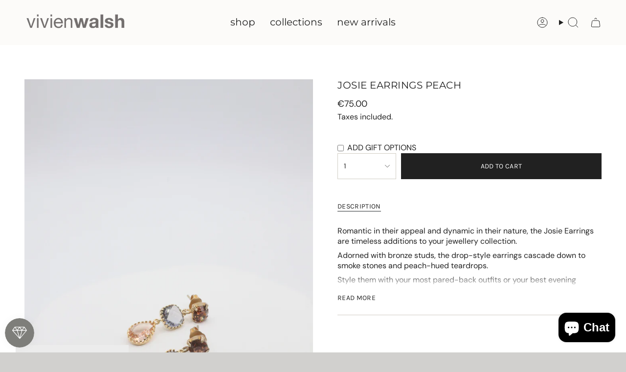

--- FILE ---
content_type: application/javascript
request_url: https://ecommplugins-trustboxsettings.trustpilot.com/vivien-walsh.myshopify.com.js?settings=1651872458026&shop=vivien-walsh.myshopify.com
body_size: 226
content:
const trustpilot_trustbox_settings = {"trustboxes":[],"activeTrustbox":0,"pageUrls":{"landing":"https://vivien-walsh.myshopify.com","category":"https://vivien-walsh.myshopify.com/collections/baroque","product":"https://vivien-walsh.myshopify.com/products/a-initial-charm-necklace-with-pearl"}};
dispatchEvent(new CustomEvent('trustpilotTrustboxSettingsLoaded'));